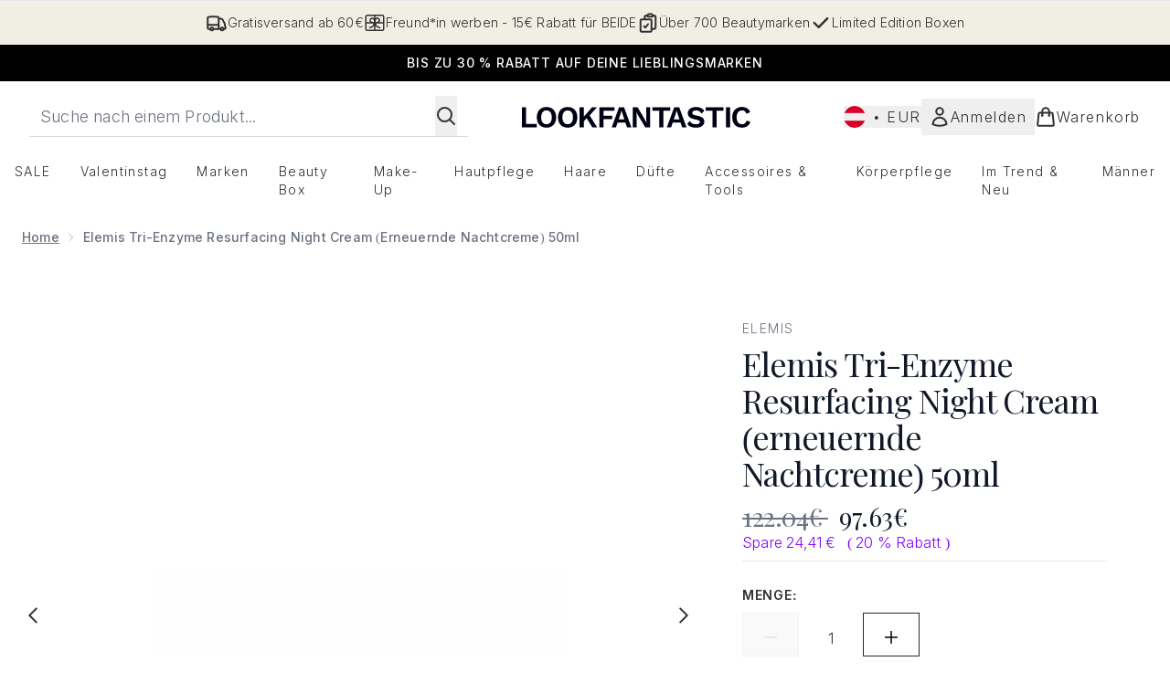

--- FILE ---
content_type: text/html
request_url: https://www.lookfantastic.at/fragments/productGalleryFragment?masterSku=10304906
body_size: -1751
content:
<figure class="carouselImages min-w-full"> <picture> <source srcset="https://www.lookfantastic.at/images?url=https://static.thcdn.com/productimg/original/10304906-1425196060626907.jpg&format=webp&auto=avif&width=472&height=472&fit=cover 1x, https://www.lookfantastic.at/images?url=https://static.thcdn.com/productimg/original/10304906-1425196060626907.jpg&format=webp&auto=avif&width=472&height=472&fit=cover&dpr=2 2x" media="(max-width: 430px)"><source srcset="https://www.lookfantastic.at/images?url=https://static.thcdn.com/productimg/original/10304906-1425196060626907.jpg&format=webp&auto=avif&width=700&height=700&fit=cover 1x, https://www.lookfantastic.at/images?url=https://static.thcdn.com/productimg/original/10304906-1425196060626907.jpg&format=webp&auto=avif&width=700&height=700&fit=cover&dpr=2 2x" media="(max-width: 640px)"><source srcset="https://www.lookfantastic.at/images?url=https://static.thcdn.com/productimg/original/10304906-1425196060626907.jpg&format=webp&auto=avif&width=800&height=800&fit=cover 1x, https://www.lookfantastic.at/images?url=https://static.thcdn.com/productimg/original/10304906-1425196060626907.jpg&format=webp&auto=avif&width=800&height=800&fit=cover&dpr=2 2x" media="(max-width: 768px)"><source srcset="https://www.lookfantastic.at/images?url=https://static.thcdn.com/productimg/original/10304906-1425196060626907.jpg&format=webp&auto=avif&width=650&height=650&fit=cover 1x, https://www.lookfantastic.at/images?url=https://static.thcdn.com/productimg/original/10304906-1425196060626907.jpg&format=webp&auto=avif&width=650&height=650&fit=cover&dpr=2 2x" media="(max-width: 1024px)"><source srcset="https://www.lookfantastic.at/images?url=https://static.thcdn.com/productimg/original/10304906-1425196060626907.jpg&format=webp&auto=avif&width=820&height=820&fit=cover 1x, https://www.lookfantastic.at/images?url=https://static.thcdn.com/productimg/original/10304906-1425196060626907.jpg&format=webp&auto=avif&width=820&height=820&fit=cover&dpr=2 2x" media="(max-width: 1366px)">  <img src="https://www.lookfantastic.at/images?url=https://static.thcdn.com/productimg/original/10304906-1425196060626907.jpg&format=webp&auto=avif&width=1200&height=1200&fit=cover" srcset="https://www.lookfantastic.at/images?url=https://static.thcdn.com/productimg/original/10304906-1425196060626907.jpg&format=webp&auto=avif&width=1200&height=1200&fit=cover 1x, https://www.lookfantastic.at/images?url=https://static.thcdn.com/productimg/original/10304906-1425196060626907.jpg&format=webp&auto=avif&width=1200&height=1200&fit=cover&dpr=2 2x" alt="Bild" loading="eager" width="1200" height="1200" class="snap-center h-full object-cover mx-auto" decoding="auto" fetchpriority="auto">  </picture>    </figure><figure class="carouselImages min-w-full"> <picture> <source srcset="https://www.lookfantastic.at/images?url=https://static.thcdn.com/productimg/original/10304906-1475196060642825.jpg&format=webp&auto=avif&width=472&height=472&fit=cover 1x, https://www.lookfantastic.at/images?url=https://static.thcdn.com/productimg/original/10304906-1475196060642825.jpg&format=webp&auto=avif&width=472&height=472&fit=cover&dpr=2 2x" media="(max-width: 430px)"><source srcset="https://www.lookfantastic.at/images?url=https://static.thcdn.com/productimg/original/10304906-1475196060642825.jpg&format=webp&auto=avif&width=700&height=700&fit=cover 1x, https://www.lookfantastic.at/images?url=https://static.thcdn.com/productimg/original/10304906-1475196060642825.jpg&format=webp&auto=avif&width=700&height=700&fit=cover&dpr=2 2x" media="(max-width: 640px)"><source srcset="https://www.lookfantastic.at/images?url=https://static.thcdn.com/productimg/original/10304906-1475196060642825.jpg&format=webp&auto=avif&width=800&height=800&fit=cover 1x, https://www.lookfantastic.at/images?url=https://static.thcdn.com/productimg/original/10304906-1475196060642825.jpg&format=webp&auto=avif&width=800&height=800&fit=cover&dpr=2 2x" media="(max-width: 768px)"><source srcset="https://www.lookfantastic.at/images?url=https://static.thcdn.com/productimg/original/10304906-1475196060642825.jpg&format=webp&auto=avif&width=650&height=650&fit=cover 1x, https://www.lookfantastic.at/images?url=https://static.thcdn.com/productimg/original/10304906-1475196060642825.jpg&format=webp&auto=avif&width=650&height=650&fit=cover&dpr=2 2x" media="(max-width: 1024px)"><source srcset="https://www.lookfantastic.at/images?url=https://static.thcdn.com/productimg/original/10304906-1475196060642825.jpg&format=webp&auto=avif&width=820&height=820&fit=cover 1x, https://www.lookfantastic.at/images?url=https://static.thcdn.com/productimg/original/10304906-1475196060642825.jpg&format=webp&auto=avif&width=820&height=820&fit=cover&dpr=2 2x" media="(max-width: 1366px)">  <img src="https://www.lookfantastic.at/images?url=https://static.thcdn.com/productimg/original/10304906-1475196060642825.jpg&format=webp&auto=avif&width=1200&height=1200&fit=cover" srcset="https://www.lookfantastic.at/images?url=https://static.thcdn.com/productimg/original/10304906-1475196060642825.jpg&format=webp&auto=avif&width=1200&height=1200&fit=cover 1x, https://www.lookfantastic.at/images?url=https://static.thcdn.com/productimg/original/10304906-1475196060642825.jpg&format=webp&auto=avif&width=1200&height=1200&fit=cover&dpr=2 2x" alt="Bild" loading="eager" width="1200" height="1200" class="snap-center h-full object-cover mx-auto" decoding="auto" fetchpriority="auto">  </picture>    </figure><figure class="carouselImages min-w-full"> <picture> <source srcset="https://www.lookfantastic.at/images?url=https://static.thcdn.com/productimg/original/10304906-6465196060657537.jpg&format=webp&auto=avif&width=472&height=472&fit=cover 1x, https://www.lookfantastic.at/images?url=https://static.thcdn.com/productimg/original/10304906-6465196060657537.jpg&format=webp&auto=avif&width=472&height=472&fit=cover&dpr=2 2x" media="(max-width: 430px)"><source srcset="https://www.lookfantastic.at/images?url=https://static.thcdn.com/productimg/original/10304906-6465196060657537.jpg&format=webp&auto=avif&width=700&height=700&fit=cover 1x, https://www.lookfantastic.at/images?url=https://static.thcdn.com/productimg/original/10304906-6465196060657537.jpg&format=webp&auto=avif&width=700&height=700&fit=cover&dpr=2 2x" media="(max-width: 640px)"><source srcset="https://www.lookfantastic.at/images?url=https://static.thcdn.com/productimg/original/10304906-6465196060657537.jpg&format=webp&auto=avif&width=800&height=800&fit=cover 1x, https://www.lookfantastic.at/images?url=https://static.thcdn.com/productimg/original/10304906-6465196060657537.jpg&format=webp&auto=avif&width=800&height=800&fit=cover&dpr=2 2x" media="(max-width: 768px)"><source srcset="https://www.lookfantastic.at/images?url=https://static.thcdn.com/productimg/original/10304906-6465196060657537.jpg&format=webp&auto=avif&width=650&height=650&fit=cover 1x, https://www.lookfantastic.at/images?url=https://static.thcdn.com/productimg/original/10304906-6465196060657537.jpg&format=webp&auto=avif&width=650&height=650&fit=cover&dpr=2 2x" media="(max-width: 1024px)"><source srcset="https://www.lookfantastic.at/images?url=https://static.thcdn.com/productimg/original/10304906-6465196060657537.jpg&format=webp&auto=avif&width=820&height=820&fit=cover 1x, https://www.lookfantastic.at/images?url=https://static.thcdn.com/productimg/original/10304906-6465196060657537.jpg&format=webp&auto=avif&width=820&height=820&fit=cover&dpr=2 2x" media="(max-width: 1366px)">  <img src="https://www.lookfantastic.at/images?url=https://static.thcdn.com/productimg/original/10304906-6465196060657537.jpg&format=webp&auto=avif&width=1200&height=1200&fit=cover" srcset="https://www.lookfantastic.at/images?url=https://static.thcdn.com/productimg/original/10304906-6465196060657537.jpg&format=webp&auto=avif&width=1200&height=1200&fit=cover 1x, https://www.lookfantastic.at/images?url=https://static.thcdn.com/productimg/original/10304906-6465196060657537.jpg&format=webp&auto=avif&width=1200&height=1200&fit=cover&dpr=2 2x" alt="Bild" loading="eager" width="1200" height="1200" class="snap-center h-full object-cover mx-auto" decoding="auto" fetchpriority="auto">  </picture>    </figure>

--- FILE ---
content_type: text/html
request_url: https://www.lookfantastic.at/fragments/productThumbnailFragment?masterSku=10304906
body_size: -1917
content:
<li class="mr-6"><button class="product-thumbnail" aria-label="Bild öffnen  2 (Elemis Tri-Enzyme Resurfacing Night Cream (erneuernde Nachtcreme) 50ml)"><figure class="pointer-events-none thumbnail-image aspect-square"> <picture>   <img src="https://www.lookfantastic.at/images?url=https://static.thcdn.com/productimg/original/10304906-1425196060626907.jpg&format=webp&auto=avif&width=100&height=100&fit=cover" alt="Bild" loading="lazy" width="100" height="100" class="max-w-none cursor-pointer  object-cover mx-auto" decoding="auto" fetchpriority="low">  </picture>    </figure></button></li><li class="mr-6"><button class="product-thumbnail" aria-label="Bild öffnen  3 (Elemis Tri-Enzyme Resurfacing Night Cream (erneuernde Nachtcreme) 50ml)"><figure class="pointer-events-none thumbnail-image aspect-square"> <picture>   <img src="https://www.lookfantastic.at/images?url=https://static.thcdn.com/productimg/original/10304906-1475196060642825.jpg&format=webp&auto=avif&width=100&height=100&fit=cover" alt="Bild" loading="lazy" width="100" height="100" class="max-w-none cursor-pointer  object-cover mx-auto" decoding="auto" fetchpriority="low">  </picture>    </figure></button></li><li class="mr-6"><button class="product-thumbnail" aria-label="Bild öffnen  4 (Elemis Tri-Enzyme Resurfacing Night Cream (erneuernde Nachtcreme) 50ml)"><figure class="pointer-events-none thumbnail-image aspect-square"> <picture>   <img src="https://www.lookfantastic.at/images?url=https://static.thcdn.com/productimg/original/10304906-6465196060657537.jpg&format=webp&auto=avif&width=100&height=100&fit=cover" alt="Bild" loading="lazy" width="100" height="100" class="max-w-none cursor-pointer  object-cover mx-auto" decoding="auto" fetchpriority="low">  </picture>    </figure></button></li>